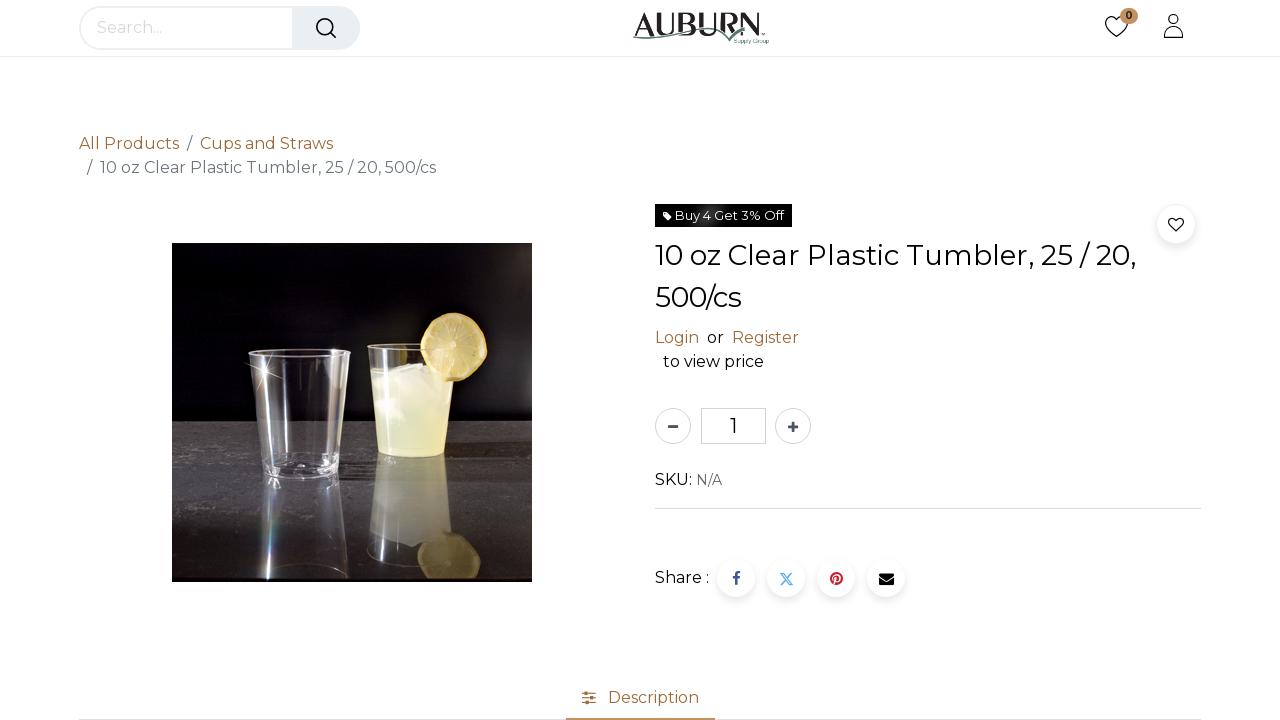

--- FILE ---
content_type: text/html; charset=utf-8
request_url: https://www.auburnsupplygroup.com/shop/002045-03-10-oz-clear-plastic-tumbler-25-20-500-cs-809
body_size: 12582
content:

  
  <!DOCTYPE html>
        
        
        
<html lang="en-US" data-website-id="1" data-main-object="product.template(809,)" data-add2cart-redirect="1">
    <head>
        <meta charset="utf-8"/>
        <meta http-equiv="X-UA-Compatible" content="IE=edge,chrome=1"/>
        <meta name="viewport" content="width=device-width, initial-scale=1"/>
        <meta name="generator" content="Odoo"/>
            
        <meta property="og:type" content="website"/>
        <meta property="og:title" content="10 oz Clear Plastic Tumbler, 25 / 20, 500/cs"/>
        <meta property="og:site_name" content="Auburn Supply Group"/>
        <meta property="og:url" content="https://www.auburnsupplygroup.com/shop/002045-03-10-oz-clear-plastic-tumbler-25-20-500-cs-809"/>
        <meta property="og:image" content="https://www.auburnsupplygroup.com/web/image/product.template/809/image_1024?unique=31eda29"/>
        <meta property="og:description"/>
            
        <meta name="twitter:card" content="summary_large_image"/>
        <meta name="twitter:title" content="10 oz Clear Plastic Tumbler, 25 / 20, 500/cs"/>
        <meta name="twitter:image" content="https://www.auburnsupplygroup.com/web/image/product.template/809/image_1024?unique=31eda29"/>
        <meta name="twitter:description"/>
        
        <link rel="canonical" href="https://www.auburnsupplygroup.com/shop/002045-03-10-oz-clear-plastic-tumbler-25-20-500-cs-809"/>
        
        <link rel="preconnect" href="https://fonts.gstatic.com/" crossorigin=""/>
        <title>10 oz Clear Plastic Tumbler, 25 / 20, 500/cs | Auburn Supply Group</title>
        <link type="image/x-icon" rel="shortcut icon" href="/web/image/website/1/favicon?unique=49e1be4"/>
        <link rel="preload" href="/web/static/src/libs/fontawesome/fonts/fontawesome-webfont.woff2?v=4.7.0" as="font" crossorigin=""/>
        <link type="text/css" rel="stylesheet" href="/web/assets/50904-0114819/1/web.assets_frontend.min.css" data-asset-bundle="web.assets_frontend" data-asset-version="0114819"/>
        <script id="web.layout.odooscript" type="text/javascript">
            var odoo = {
                csrf_token: "70cf8ee7eedf843d9d9efdf61727286ee16a23cbo1800525397",
                debug: "",
            };
        </script>
        <script type="text/javascript">
            odoo.__session_info__ = {"is_admin": false, "is_system": false, "is_website_user": true, "user_id": false, "is_frontend": true, "profile_session": null, "profile_collectors": null, "profile_params": null, "show_effect": true, "bundle_params": {"lang": "en_US", "website_id": 1}, "translationURL": "/website/translations", "cache_hashes": {"translations": "51612045be07af9ed303893d2fecb078817ff867"}, "geoip_country_code": "US", "geoip_phone_code": 1, "lang_url_code": "en"};
            if (!/(^|;\s)tz=/.test(document.cookie)) {
                const userTZ = Intl.DateTimeFormat().resolvedOptions().timeZone;
                document.cookie = `tz=${userTZ}; path=/`;
            }
        </script>
        <script defer="defer" type="text/javascript" src="/web/assets/47872-055a672/1/web.assets_frontend_minimal.min.js" data-asset-bundle="web.assets_frontend_minimal" data-asset-version="055a672"></script>
        <script defer="defer" type="text/javascript" data-src="/web/assets/50905-38fdd0a/1/web.assets_frontend_lazy.min.js" data-asset-bundle="web.assets_frontend_lazy" data-asset-version="38fdd0a"></script>
        
        
    </head>
    <body>
        <div id="wrapwrap" class="   ">
            
        <div class="modal fade" id="quick_view_model" tabindex="-1">
            <div class="modal-dialog modal-lg modal-dialog-centered">
                <div class="modal-content quick_view_modal">
                    <button type="button" class="quick_close" data-dismiss="modal" aria-label="Close" tabindex="-1">
                    </button>
                    <div class="modal-body"></div>
                </div>
            </div>
        </div>
            <div class="modal fade" id="quick_view_model_popup" tabindex="-1">
                <div class="modal-dialog modal-lg modal-dialog-centered">
                    <div class="modal-content quick_view_modal">
                        <button type="button" class="quick_close" data-dismiss="modal" aria-label="Close" tabindex="-1">
                        </button>
                        <div class="modal-body">
                        </div>
                    </div>
                </div>
            </div>
            <span id="minicart_span" class="d-none">My Cart</span>
                <header id="top" data-anchor="true" data-name="Header" class="  o_header_standard o_hoverable_dropdown">
                    
        <div class="offcanvas offcanvas-end" tabindex="-1" id="offcanvasRight" aria-labelledby="offcanvasRightLabel">
            <div class="offcanvas-header">
                <a role="menuitem" class=" te_user_name">
                    <span class="fa fa-user-o">
                        <span class="te_user_drop_item_message">Hello</span>
                    </span>
                    <span class="te_user_drop_item">Public user</span>
                </a>
                <button type="button" class="btn-close text-reset" data-bs-dismiss="offcanvas" aria-label="Close"></button>
            </div>
            <div class="offcanvas-body">
                <div class="scrollbar">
                    <a href="/shop/cart" role="menuitem" class="list-group-item">
                        <span class="fa fa-shopping-basket me-2"></span>
                        <span class="te_user_drop_item">My cart
                        </span>
                        <span class="my_cart_quantity" data-order-id="">0</span>
                    </a>
                    <a href="/shop/wishlist" role="menuitem" class="list-group-item o_wsale_my_wish">
                        <span class="fa fa-heart-o me-2"></span>
                        <span class="te_user_drop_item">My Wishlist
                        </span>
                        <span class="my_wish_quantity o_animate_blink">0</span>
                    </a>
                    <a href="/my/home" role="menuitem" class="list-group-item">
                        <span class="fa fa-user-o me-2"></span>
                        <span class="te_user_drop_item">My Account
                        </span>
                    </a>
                    <a href="/my/orders" role="menuitem" class="list-group-item">
                        <span class="fa fa-pie-chart me-2"></span>
                        <span class="te_user_drop_item">My orders
                        </span>
                    </a>
                    <a href="/my/account" role="menuitem" class="list-group-item">
                        <span class="fa fa-pencil-square-o me-2"></span>
                        <span class="te_user_drop_item">Edit Profile
                        </span>
                    </a>
                    <a href="/my/security" role="menuitem" class="list-group-item">
                        <span class="fa fa-shield me-2"></span>
                        <span class="te_user_drop_item">Change Password
                        </span>
                    </a>
                </div>
                <div>
                    <a id="o_logout" class="list-group-item" role="menuitem" href="/web/session/logout?redirect=/">
                        <span class="fa fa-sign-out me-2"></span>
                        <span class="te_user_drop_item">Logout</span>
                    </a>
                </div>
            </div>
        </div>
            <nav data-name="Navbar" class="navbar navbar-expand-lg navbar-light o_colored_level o_cc header_style_2">
                <div class="container justify-content-md-between header_middle">
                    <div class="col-md-3 te_header_style_right">
                        <div class="te_header_search">
                            <div class="te_search_popover" tabindex="-1">
    <form method="get" class="o_searchbar_form o_wait_lazy_js s_searchbar_input " action="/shop" data-snippet="s_searchbar_input">
            <div role="search" class="input-group ">
        <input type="search" name="search" class="search-query form-control oe_search_box None" placeholder="Search..." value="" data-search-type="products_only" data-limit="5" data-display-image="true" data-display-description="false" data-display-extra-link="true" data-display-detail="false" data-order-by="name asc"/>
            <div class="te_header_search_close te_srch_close_ept" style="z-index: 100; display: none;">
                <a href="#">
                    <span class="search_btn_close_ept"></span>
                </a>
            </div>
        <button type="submit" aria-label="Search" title="Search" class="btn oe_search_button btn-primary">
            <i class="oi oi-search"></i>
        </button>
    </div>

            <input name="order" type="hidden" class="o_search_order_by" value="name asc"/>
            
        
        </form>
                            </div>
                        </div>
                    </div>
                    <div class="middle_first">
                        <button type="button" class="navbar-toggler ept_mobi_toggler header_sidebar collapsed ml-3 shadow-none">
                            <span class="navbar-toggler-icon">
                                <div class="inner_bar"></div>
                            </span>
                        </button>
    <a href="/" class="navbar-brand logo ">
            
            <span role="img" aria-label="Logo of Auburn Supply Group" title="Auburn Supply Group"><img src="/web/image/website/1/logo/Auburn%20Supply%20Group?unique=49e1be4" class="img img-fluid" width="95" height="40" alt="Auburn Supply Group" loading="lazy"/></span>
        </a>
    
                    </div>
                    <div class="te_header_right_icon">
                        <div class="te_header_search">
                            <div class="te_srch_icon_header">
                                <a href="#" class="">
                                    <i class="fa fa-search te_srch_icon"></i>
                                    <i class="fa fa-times te_srch_close"></i>
                                </a>
                            </div>
                        </div>
        
        
        

        
        
            <li class="o_wsale_my_wish  nav-item te_wish_icon_head">
                <a href="/shop/wishlist" class="nav-link">
                    <i class="fa fa-1x fa-heart"></i>
                    <sup class="my_wish_quantity o_animate_blink badge text-bg-primary">0</sup>
                </a>
            </li>
        
        
        <div class="te_header_account">
        <div class="px-2 te_signin">
                <a href="/web/login" class=" btn-link">
                    <span class="te_user_account_icon "></span>
                </a>
        </div>
        </div>
                    </div>
                </div>
                <div class="container-fluid header_bottom">
                    <div class="container justify-content-start justify-content-lg-between">
                        <div id="top_menu_collapse" class="collapse navbar-collapse">
                            <div class="close_top_menu">x</div>
    <ul id="top_menu" role="menu" class="nav navbar-nav o_menu_loading mx-auto">
        
                                
    <li role="presentation" class="nav-item">
        <a role="menuitem" href="/about-us" class="nav-link ">
            <span class="">About Us</span>
        </a>
    </li>
    <li class="nav-item dropdown  " id="7">
        <a data-bs-toggle="dropdown" href="#" class="nav-link dropdown-toggle ">
				<span class="">Sugarcane Bags</span>
			</a>
		
            
		<ul class="dropdown-menu" role="menu">
    <li role="presentation" class="">
        <a role="menuitem" href="/bags-fl" class="dropdown-item ">
            <span class="">About</span>
        </a>
    </li>
    <li role="presentation" class="">
        <a role="menuitem" href="/custom" class="dropdown-item ">
            <span class="">Custom Printing Bags</span>
        </a>
    </li>
    <li role="presentation" class="">
        <a role="menuitem" href="https://www.auburnsupplygroup.com/shop?search=EAT+DRINK+CLEAN+ECO+Sugarcane+Paper+Bag&amp;order=name+asc" class="dropdown-item ">
            <span class="">Shop Now</span>
        </a>
    </li>
			</ul>
		</li>
    <li class="nav-item dropdown  " id="6">
        <a data-bs-toggle="dropdown" href="#" class="nav-link dropdown-toggle ">
				<span class="">Drink ECO Cups</span>
			</a>
		
            
		<ul class="dropdown-menu" role="menu">
    <li role="presentation" class="">
        <a role="menuitem" href="/drink-eco-cups" class="dropdown-item ">
            <span class="">About</span>
        </a>
    </li>
    <li role="presentation" class="">
        <a role="menuitem" href="/custom-printing-cups" class="dropdown-item ">
            <span class="">Custom Printing Cups</span>
        </a>
    </li>
    <li role="presentation" class="">
        <a role="menuitem" href="/shop/category/eat-drink-clean-eco-drink-eco-cold-cups-41" class="dropdown-item ">
            <span class="">Shop Now</span>
        </a>
    </li>
			</ul>
		</li>
    <li class="nav-item dropdown  " id="9">
        <a data-bs-toggle="dropdown" href="#" class="nav-link dropdown-toggle ">
				<span class="">Contact</span>
			</a>
		
            
		<ul class="dropdown-menu" role="menu">
    <li role="presentation" class="">
        <a role="menuitem" href="/contactus/" class="dropdown-item ">
            <span class="">Contact Us</span>
        </a>
    </li>
    <li role="presentation" class="">
        <a role="menuitem" href="/wholesale-eco-friendly-business-supplies" class="dropdown-item ">
            <span class="">Become a Customer</span>
        </a>
    </li>
    <li role="presentation" class="">
        <a role="menuitem" href="/delivery-guidelines" class="dropdown-item ">
            <span class="">Delivery Guidelines</span>
        </a>
    </li>
    <li role="presentation" class="">
        <a role="menuitem" href="/return-policy" class="dropdown-item ">
            <span class="">Return Policy</span>
        </a>
    </li>
			</ul>
		</li>
    <li class="nav-item dropdown  " id="10">
        <a data-bs-toggle="dropdown" href="#" class="nav-link dropdown-toggle ">
				<span class="">Shop</span>
			</a>
		
            
		<ul class="dropdown-menu" role="menu">
    <li role="presentation" class="">
        <a role="menuitem" href="/shop/" class="dropdown-item ">
            <span class="">All Products</span>
        </a>
    </li>
    <li role="presentation" class="">
        <a role="menuitem" href="/shop/category/eat-drink-clean-eco-drink-eco-cold-cups-41" class="dropdown-item ">
            <span class="">Drink ECO Cold Cups</span>
        </a>
    </li>
    <li role="presentation" class="">
        <a role="menuitem" href="/shop/category/eat-drink-clean-eco-drink-eco-hot-cups-40" class="dropdown-item ">
            <span class="">Drink ECO Hot Cups </span>
        </a>
    </li>
    <li role="presentation" class="">
        <a role="menuitem" href="/shop/category/eat-drink-clean-eco-eat-drink-clean-eco-bags-42" class="dropdown-item ">
            <span class="">EAT DRINK CLEAN ECO Bags</span>
        </a>
    </li>
			</ul>
		</li>
                                <ul class="px-0 list-unstyled">
                                    <li class="o_wsale_my_wish o_wsale_my_wish_hide_empty te_wish_icon_head"></li>
                                </ul>
                            
            <span id="hide_wishlist">
            
        
            <li class="o_wsale_my_wish  nav-item te_wish_icon_head">
                <a href="/shop/wishlist" class="nav-link">
                    <i class="fa fa-1x fa-heart"></i>
                    <sup class="my_wish_quantity o_animate_blink badge text-bg-primary">0</sup>
                </a>
            </li>
        </span>
    </ul>
                        </div>
                    </div>
                </div>
            </nav>
        
        </header>
                <main>
                    
      <div itemscope="itemscope" itemtype="http://schema.org/Product" id="wrap" class="js_sale o_wsale_product_page ecom-zoomable zoomodoo-next" data-ecom-zoom-auto="1">
        <div class="oe_structure oe_empty oe_structure_not_nearest" id="oe_structure_website_sale_product_1" data-editor-message="DROP BUILDING BLOCKS HERE TO MAKE THEM AVAILABLE ACROSS ALL PRODUCTS"></div>
  <section id="product_detail" class="container py-4 oe_website_sale " data-view-track="1" data-product-tracking-info="{&#34;item_id&#34;: 815, &#34;item_name&#34;: &#34;[002045-03] 10 oz Clear Plastic Tumbler, 25\u00a0/ 20, 500/cs&#34;, &#34;item_category&#34;: &#34;Plastic&#34;, &#34;currency&#34;: &#34;USD&#34;, &#34;price&#34;: 62.85}">
          <div class="row align-items-center">
            <div class="col-lg-6 d-flex align-items-center">
              <ol class="breadcrumb p-0 mb-2 m-lg-0">
                <li class="breadcrumb-item o_not_editable">
                  <a style="" class="" href="/shop">All Products</a>
                </li>
                <li class="breadcrumb-item">
                  <a href="/shop/category/cups-and-straws-5">Cups and Straws</a>
                </li>
                <li class="breadcrumb-item active">
                  <span>10 oz Clear Plastic Tumbler, 25 / 20, 500/cs</span>
                </li>
              </ol>
            </div>
          </div>
          <div class="row" id="product_detail_main" data-name="Product Page" data-image_width="50_pc" data-image_layout="carousel">
            <div class="col-lg-6 mt-lg-4 o_wsale_product_images position-relative">
        <div id="o-carousel-product" class="carousel slide position-sticky mb-3 overflow-hidden" data-bs-ride="carousel" data-bs-interval="0" data-name="Product Carousel">
            <div class="o_carousel_product_outer carousel-outer position-relative flex-grow-1">
                <div class="carousel-inner h-100">
                        <div class="carousel-item h-100 active"><div class="d-flex align-items-start justify-content-center h-100 oe_unmovable mt-2">
                    <div class="d-flex align-items-center justify-content-center h-100 oe_unmovable"><img src="/web/image/product.product/815/image_1024/%5B002045-03%5D%2010%20oz%20Clear%20Plastic%20Tumbler%2C%2025%C2%A0-%2020%2C%20500-cs?unique=fffbdd1" class="img img-fluid oe_unmovable product_detail_img mh-100" alt="10 oz Clear Plastic Tumbler, 25 / 20, 500/cs" loading="lazy"/></div>
            </div>
                        </div>
                </div>
            </div>
        <div class="o_carousel_product_indicators pt-2 overflow-hidden">
        </div>
        </div>
            </div>
            <div id="product_details" class="col-lg-6 mt-md-4">
                    <span class="te_prod_label d-inline-block overflow-hidden position-relative  " style="background-color: rgb(0, 0, 0); color: rgb(255, 255, 255)">
                        Buy 4 Get 3% Off
                    </span>
              <h1 itemprop="name">10 oz Clear Plastic Tumbler, 25 / 20, 500/cs</h1>
              <span itemprop="url" style="display:none;">https://www.auburnsupplygroup.com/shop/002045-03-10-oz-clear-plastic-tumbler-25-20-500-cs-809</span>
              <span itemprop="image" style="display:none;">https://www.auburnsupplygroup.com/web/image/product.template/809/image_1920?unique=31eda29</span>
                
        <form action="/shop/cart/update" method="POST">
                <input type="hidden" name="csrf_token" value="3013a3e4f2d7f648b271f876ca8b876d10a8ba16o1800522872"/>
                <div class="js_product js_main_product mb-3">
                  <div>
        <div class="te_hide_add_cart_msg">
                <div title="to view price">
                    <a class="te_b2b_text" href="/web/login">Login</a>
                    &nbsp;or&nbsp;
                        <a class="te_b2b_text" href="/web/signup">Register</a>
                </div>
            &nbsp;
            <span>to view price</span>
        </div>
                  </div>
            <div class="te_time_main_div">
                <div class="te_time_main_div">
                    <div class="timer_data">
                        <div class="timer_input">

                        </div>
                    </div>
                    <div id="timer_portion_content_ept" class="te_display_end_date te_prod_bottom_margin d-none">
                        <div class="product_offer_timer">
                            <span class="text-center d-inline-block">
                                <div class="rounded_digit_product">
                                    <span id="days" class="d-block  te_days_hr_min_sec"></span>
                                    <div id="time_lbl" class="d-block">Days</div>
                                </div>
                                <div class="digit_separator">:</div>
                            </span>
                            <span class="text-center d-inline-block">
                                <div class="rounded_digit_product">
                                    <span id="hours" class="d-block  te_days_hr_min_sec"></span>
                                    <div id="time_lbl" class="d-block">Hours</div>
                                </div>
                                <div class="digit_separator">:</div>
                            </span>
                            <span class="text-center d-inline-block">
                                <div class="rounded_digit_product">
                                    <span id="minutes" class="d-block te_days_hr_min_sec"></span>
                                    <div id="time_lbl" class=" d-block">Mins</div>
                                </div>
                                <div class="digit_separator">:</div>
                            </span>
                            <span class="text-center d-inline-block">
                                <div class="rounded_digit_product">
                                    <span id="seconds" class="d-block te_days_hr_min_sec"></span>
                                    <div id="time_lbl" class="d-block">Secs</div>
                                </div>
                            </span>
                        </div>
                    </div>
                </div>
            </div>
            <div class="te_price_table d-none"></div>
                  
                    <input type="hidden" class="product_id" name="product_id" value="815"/>
                    <input type="hidden" class="product_template_id" name="product_template_id" value="809"/>
                    <input type="hidden" class="product_category_id" name="product_category_id" value="13"/>
                      <ul class="d-none js_add_cart_variants mb-0" data-attribute_exclusions="{&#39;exclusions: []&#39;}"></ul>
                  
                  <p class="css_not_available_msg alert alert-warning">This combination does not exist.</p>
                  <div id="o_wsale_cta_wrapper" class="d-flex flex-wrap align-items-center">
        <div contenteditable="false" class="css_quantity input-group d-inline-flex me-2 mb-2 align-middle input-group-lg">
            <a class="btn btn-link js_add_cart_json" aria-label="Remove one" title="Remove one" href="#">
                <i class="fa fa-minus"></i>
            </a>
            <input type="text" class="form-control quantity text-center" data-min="1" name="add_qty" value="1"/>
            <a class="btn btn-link float_left js_add_cart_json" aria-label="Add one" title="Add one" href="#">
                <i class="fa fa-plus"></i>
            </a>
        </div>
                    <div id="product_option_block" class="d-flex flex-wrap w-100">
            
                </div>
    <div class="product_details_sticky">
      <div class="prod_details_sticky_div">
        <div class="prod_details_sticky_left">
          <div class="prod_img">
            <img class="img img-fluid rounded" alt="Product Image" style="" src="/web/image/product.template/809/image_256" loading="lazy"/>
          </div>
          <div class="sticky_info">
            <div class="cat_name">
                  <li class="te_p_categ_item d-inline-flex">
                    <a class="text-muted" href="/shop/category/cups-and-straws-cold-cups-and-lids-13">
                      <span>Cold Cups and Lids</span>
                    </a>
                  </li>
            </div>
            <div class="prod_name">
              <h1 class="te_product_name">10 oz Clear Plastic Tumbler, 25 / 20, 500/cs</h1>
            </div>
            <div class="prod_price">
              <del style="white-space: nowrap;" class="te_shop_del mr-2 d-none" data-oe-type="monetary" data-oe-expression="combination_info[&#39;list_price&#39;]">$ <span class="oe_currency_value">62.85</span></del>
              <span data-oe-type="monetary" data-oe-expression="combination_info[&#39;price&#39;]">$ <span class="oe_currency_value">62.85</span></span>
        <div class="te_discount d-none">
            <div class="te_percentage">
                <span class="percent_val">0</span>%
                Off
            </div>
        </div>
              
            </div>
          </div>
        </div>
      </div>
    </div>
                  </div>
            <div class="availability_messages o_not_editable"></div>
                  <div id="contact_us_wrapper" class="d-none oe_structure oe_structure_solo ">
                    <section class="s_text_block" data-snippet="s_text_block" data-name="Text">
                      <div class="container">
                        <a class="btn btn-primary btn_cta" href="/contactus">Contact Us
                                                </a>
                      </div>
                    </section>
                  </div>
            <div class="d-flex mb-4 product_btns_right_block">
                    
                        <button type="button" role="button" class="d-md-inline-block btn o_add_wishlist_dyn" data-action="o_wishlist" title="Add to wishlist" data-product-template-id="809" data-product-product-id="815">
                            <i class="fa fa-heart-o me-2" role="img" aria-label="Add to wishlist"></i>
                        </button>
                    
            </div>
                </div>
              </form>
            <div class="te_p_sku">
                <div class="te_sku">SKU:</div>
                <div class="js_sku_div" itemprop="sku">N/A</div>
            </div>
              <div id="o_product_terms_and_share" class="justify-content-between mb-3">
            <hr/>
    <div class="te_s_shipping_info">
      <p>
        <br/>
      </p>
    </div>
            <div class="d-inline-block align-middle">Share :</div>
            <div class="d-inline-block" contenteditable="false">
    <div data-snippet="s_share" class="s_share text-start text-lg-end">
        <a href="https://www.facebook.com/sharer/sharer.php?u={url}" target="_blank" class="s_share_facebook mx-1 my-0">
            <i class="fa fa-facebook "></i>
        </a>
        <a href="https://twitter.com/intent/tweet?text={title}&amp;url={url}" target="_blank" class="s_share_twitter mx-1 my-0">
            <i class="fa fa-twitter "></i>
        </a>
        <a href="https://pinterest.com/pin/create/button/?url={url}&amp;media={media}&amp;description={title}" target="_blank" class="s_share_pinterest mx-1 my-0">
            <i class="fa fa-pinterest "></i>
        </a>
        <a href="mailto:?body={url}&amp;subject={title}" class="s_share_email mx-1 my-0">
            <i class="fa fa-envelope "></i>
        </a>
    </div>
            </div>
        </div>
          <input id="wsale_user_email" type="hidden" value=""/>
            </div>
          </div>
        </section>
  <section class="product_tabs_ept s_tabs">
    <div class="container tabs_container_main">
      <div class="row s_col_no_bgcolor">
        <div class="col-lg-12">
          <div class="bg-white">
            <nav class="product-header">
              <div class="nav nav-tabs" id="nav-tab" role="tablist">
                <button class="nav-link active" id="nav-home-tab" data-bs-toggle="tab" data-bs-target="#nav-home" type="button" role="tab" aria-controls="nav-home" aria-selected="true">
                  <li>
                    <a class="te_tab_mb_nav_link">
                      <span class="fa fa-sliders me-2"></span>
                      <span class="nav_tab_title" data-bs-original-title="" title="" aria-describedby="tooltip701697">Description</span>
                    </a>
                  </li>
                </button>
              </div>
            </nav>
            <div class="tab-content accordion" id="prd-tab-content">
              <div class="tab-pane fade show active py-3" aria-labelledby="nav-home-tab" id="nav-home">
                <div class="card-header" role="tab" id="prd-tab-content_description">
                  <h5 class="mb-0">
                    <a class="te-tab-a collapsed" data-bs-toggle="collapse" data-bs-target="#collapse_description" aria-expanded="false" aria-controls="collapse_description">
                      <span class="fa fa-sliders me-2"></span>
                      <span class="nav_tab_title">Description</span>
                    </a>
                  </h5>
                </div>
                <div id="collapse_description" class="collapse accordion-collapse" data-parent="#prd-tab-content" aria-labelledby="prd-tab-content_description">
                  <div class="accordion-body">
                    <div itemprop="description" class="oe_structure"><p><b>Item Id: </b>EMI-CWT10</p><ul class="descriptionlist"><li>10 oz Clear Plastic Tumbler</li></ul></div>
                  </div>
                </div>
              </div>
            </div>
          </div>
        </div>
      </div>
    </div>
  </section>
            <div class="relative_position_cart"></div>
        <div itemprop="description" class="d-none" id="product_full_description"><p><b>Item Id: </b>EMI-CWT10</p><ul class="descriptionlist"><li>10 oz Clear Plastic Tumbler</li></ul></div>
    <div class="oe_structure oe_structure_solo oe_unremovable oe_unmovable" id="oe_structure_website_sale_recommended_products">
      <section data-snippet="s_dynamic_snippet_products" class="oe_unmovable oe_unremovable s_dynamic_snippet_products o_wsale_alternative_products s_dynamic pt32 pb32 o_colored_level s_product_product_borderless_1 o_dynamic_empty" data-name="Alternative Products" style="background-image: none;" data-template-key="website_sale.dynamic_filter_template_product_product_borderless_1" data-product-category-id="all" data-number-of-records="16" data-carousel-interval="5000" data-bs-original-title="" title="" data-filter-id="6">
        <div class="o_not_editable container">
          <div class="css_non_editable_mode_hidden">
            <div class="missing_option_warning alert alert-info rounded-0 fade show d-none d-print-none o_default_snippet_text">
                                Your Dynamic Snippet will be displayed here...
                                This message is displayed because youy did not provide both a filter and a template to use.
                            </div>
          </div>
          <div class="dynamic_snippet_template"></div>
        </div>
      </section>
    </div>
  <div class="oe_structure oe_empty oe_structure_not_nearest mt16" id="oe_structure_website_sale_product_2" data-editor-message="DROP BUILDING BLOCKS HERE TO MAKE THEM AVAILABLE ACROSS ALL PRODUCTS">
      <section class="s_text_block pt40 pb40 o_colored_level" data-snippet="s_text_block" data-name="Text" style="background-image: none;">
        <div class="container s_allow_columns">
          <p>
            <span style="font-size: 24px;">Related products:</span>
            <br/>
          </p>
        </div>
      </section>
      <section data-snippet="s_dynamic_snippet_products" class="s_dynamic_snippet_products s_dynamic pt32 pb32 o_colored_level s_product_product_slider_style3 o_dynamic_empty" data-name="Products" style="background-image: none;" data-product-brand-id="all" data-product-category-id="5" data-number-of-records="16" data-filter-id="4" data-template-key="theme_clarico_vega.dynamic_filter_template_product_product_slider_style3" data-carousel-interval="5000">
        <div class="o_not_editable o_container_small">
          <div class="css_non_editable_mode_hidden">
            <div class="missing_option_warning alert alert-info rounded-0 fade show d-none d-print-none o_default_snippet_text">
                        Your Dynamic Snippet will be displayed here... This message is displayed because you did not provided both a filter and a template to use.<br/>
                    </div>
          </div>
          <div class="dynamic_snippet_template"></div>
        </div>
      </section>
      <section class="s_three_columns o_colored_level o_cc o_cc2 pb0 pt0" data-vcss="001" data-snippet="s_three_columns" data-name="Columns" style="background-color: rgba(242, 242, 242, 0) !important; background-image: none;">
        <div class="container">
          <div class="row d-flex o_grid_mode" data-row-count="9" data-bs-original-title="" title="" aria-describedby="tooltip852727">
            <div class="s_col_no_bgcolor o_grid_item g-col-lg-6 g-height-9 col-lg-6" style="grid-area: 1 / 1 / 10 / 7; z-index: 1;">
              <div class="card text-bg-white h-100 border" style="border-width: 0px !important;">
                <img src="https://krisauburnsupplygroupcom-sh16.odoo.com/web/image/10589-cd3f66d0/11672.jpg" alt="" class="card-img-top img img-fluid o_we_custom_image" data-original-id="10588" data-original-src="/web/image/10588-008aa246/11672.jpg" data-mimetype="image/jpeg" data-resize-width="690" data-bs-original-title="" title="" aria-describedby="tooltip362423" loading="lazy"/>
                <div class="card-body">
                  <h3 class="card-title">
                    <br/>
                  </h3>
                </div>
              </div>
            </div>
            <div class="s_col_no_bgcolor o_grid_item g-col-lg-6 g-height-4 col-lg-6" style="z-index: 2; grid-area: 4 / 7 / 8 / 13;" data-bs-original-title="" title="" aria-describedby="tooltip692812">
              <div class="card text-bg-white h-100 border" style="border-width: 0px !important;" data-bs-original-title="" title="" aria-describedby="tooltip958747">
                <div class="card-body">
                  <h4 data-bs-original-title="" title="" aria-describedby="tooltip330070">
                    <a href="https://www.auburnsupplygroup.com/page/food-service-products-1" data-bs-original-title="" title="">
                      <font style="color: rgb(196, 144, 94)" data-bs-original-title="" title="" aria-describedby="tooltip442069">
                        <strong>SERVICE INDUSTRY</strong>
                      </font>
                    </a></h4>
                  <p class="card-text">From the behind the scenes disposables like take-out containers, kitchen
 supplies and dish washing products, to the beautiful aesthetics of your
 front dining room, we’ve got you covered.<br/></p>
                </div>
              </div>
            </div>
          </div>
        </div>
      </section>
      <section class="s_three_columns pt32 pb32 o_colored_level" data-vcss="001" data-snippet="s_three_columns" data-name="Columns" style="background-image: none;">
        <div class="container">
          <div class="row d-flex o_grid_mode" data-row-count="9" data-bs-original-title="" title="" aria-describedby="tooltip218455">
            <div class="s_col_no_bgcolor o_grid_item g-height-9 g-col-lg-6 col-lg-6" style="grid-area: 1 / 7 / 10 / 13; z-index: 2;">
              <div class="card text-bg-white h-100 border" style="border-width: 0px !important;">
                <img src="https://krisauburnsupplygroupcom-sh16.odoo.com/web/image/10593-bcfa1a52/11618.jpg" alt="" class="card-img-top img img-fluid o_we_custom_image" data-original-id="10590" data-original-src="/web/image/10590-43abda23/11618.jpg" data-mimetype="image/jpeg" data-resize-width="690" data-bs-original-title="" title="" aria-describedby="tooltip800011" loading="lazy"/>
                <div class="card-body">
                  <h3 class="card-title">
                    <br/>
                  </h3>
                </div>
              </div>
            </div>
            <div class="s_col_no_bgcolor o_grid_item g-col-lg-6 g-height-4 col-lg-6" style="z-index: 1; grid-area: 4 / 1 / 8 / 7;" data-bs-original-title="" title="" aria-describedby="tooltip905924">
              <div class="card text-bg-white h-100 border" style="border-width: 0px !important;">
                <div class="card-body">
                  <h4 data-bs-original-title="" title="" aria-describedby="tooltip809966">
                    <a href="https://www.auburnsupplygroup.com/page/eco-friendly">
                      <font style="color: rgb(196, 144, 94)" data-bs-original-title="" title="" aria-describedby="tooltip537618">
                        <strong>ECO-FRIENDLY PRODUCTS</strong>
                      </font>
                    </a></h4>
                  <p class="card-text">
Our future depends on the health of our communities. To do our part, we 
provide environmentally responsible facility supplies specializing in 
recyclable and compostable earth-friendly products.

<br/></p>
                </div>
              </div>
            </div>
          </div>
        </div>
      </section>
      <section class="s_three_columns pb32 o_colored_level pt0" data-vcss="001" data-snippet="s_three_columns" data-name="Columns" style="background-image: none;">
        <div class="container">
          <div class="row d-flex o_grid_mode" data-row-count="9" data-bs-original-title="" title="" aria-describedby="tooltip626719">
            <div class="s_col_no_bgcolor o_grid_item g-col-lg-6 g-height-9 col-lg-6" style="z-index: 2; grid-area: 1 / 1 / 10 / 7;">
              <div class="card text-bg-white h-100 border" style="border-width: 0px !important;">
                <img src="https://krisauburnsupplygroupcom-sh16.odoo.com/web/image/10592-3f6cd09b/10954.jpg" alt="" class="card-img-top img img-fluid o_we_custom_image" data-original-id="10591" data-original-src="/web/image/10591-d61e9e5e/10954.jpg" data-mimetype="image/jpeg" data-resize-width="640" loading="lazy" data-bs-original-title="" title="" aria-describedby="tooltip72473"/>
                <div class="card-body">
                  <h3 class="card-title">
                    <br/>
                  </h3>
                </div>
              </div>
            </div>
            <div class="s_col_no_bgcolor o_grid_item g-height-4 g-col-lg-6 col-lg-6" style="z-index: 1; grid-area: 4 / 7 / 8 / 13;">
              <div class="card text-bg-white h-100 border" style="border-width: 0px !important;">
                <div class="card-body">
                  <h4>
                    <a href="https://www.auburnsupplygroup.com/page/facility-supplies">
                      <font style="color: rgb(196, 144, 94)" data-bs-original-title="" title="" aria-describedby="tooltip356156">
                        <strong>FACILITY SUPPLIES</strong>
                      </font>
                    </a></h4>
                  <p class="card-text">
Whether you're keeping a clean work floor or providing personal 
protection gear for your employees, our industrial cleaning supplies 
including heavy duty hand soaps, degreasers, lubricants, safety gloves 
and face masks will get the job done.

<br/></p>
                </div>
              </div>
            </div>
          </div>
        </div>
      </section>
    </div>
  </div>
    
    <div class="ios-prompt">
      <input type="hidden" class="is_pwa" name="is_pwa"/>
      <span style="color: rgb(187, 187, 187); float: right;"></span>
      <img style="float: left; height: 50px; width: auto; margin-right: 1rem;" class="" src="/web/image/website/1/app_image_512/50x50" loading="lazy"/>
      <p class="">To install this Web App in your iPhone/iPad press
                    <img src="/emipro_theme_base/static/src/img/icon.png" style="display: inline-block; height: 20px;" loading="lazy"/>
                    and then Add to Home Screen.
                </p>
    </div>
    <div class="ept_is_offline" style="display:none;">
      <img src="/emipro_theme_base/static/src/img/offline_app.png" alt="App offline" loading="lazy"/>
    </div>
    <style>
                .ios-prompt {
                background-color: #fff;
                border: 1px solid #eee;
                box-shadow: 0 1px 10px #ccc;
                display: none;
                padding: 0.8rem 1rem 0 0.5rem;
                text-decoration: none;
                font-size: 14px;
                color: #555;
                position: fixed;
                bottom: 0;
                margin: 0 auto 1rem;
                z-index: 999;
                }
                .ept_is_offline {
                position: fixed;
                bottom: 1rem;
                left: 1rem;
                height: 65px;
                width: 65px;
                z-index: 9999;
                }
                .ept_is_offline img {
                width: 100%;
                }
            </style>
                </main>
                <footer id="bottom" data-anchor="true" data-name="Footer" class="o_footer o_colored_level o_cc ">
                    <div id="footer" class="oe_structure oe_structure_solo" style="">
      <section class="s_text_block pt40 pb16" data-snippet="s_text_block" data-name="Text" style="background-image: none;">
        <div class="container">
          <div class="row">
            <div class="col-lg-2 pt24 pb24 o_colored_level">
              <h5 class="mb-3">Useful Links</h5>
              <ul class="list-unstyled">
                <li>
                  <a href="/">Home</a>
                </li>
                <li>
                  <a href="/about-us" data-bs-original-title="" title="">About us</a>
                </li>
                <li>
                  <a href="/shop" data-bs-original-title="" title="">Products</a>
                </li>
                <li>
                  <a href="#">Services</a>
                </li>
                <li>
                  <a href="/contactus">Contact us</a>
                </li>
              </ul>
            </div>
            <div class="col-lg-5 pt24 pb24 o_colored_level">
              <h5 class="mb-3">About us</h5>
              <p>We are a team of passionate people whose goal is to help improve the state of our environment by offering innovative, non-toxic product alternatives.&nbsp;&nbsp;<br/><br/>Our products are designed&nbsp;to optimize the performance of your business and contribute to the health and well being of your community and the planet.</p>
            </div>
            <div id="connect" class="col-lg-4 offset-lg-1 pt24 pb24 o_colored_level">
              <h5 class="mb-3">Connect with us</h5>
              <ul class="list-unstyled">
                <li data-bs-original-title="" title="" aria-describedby="tooltip79172">
                  <i class="fa fa-comment fa-fw me-2"></i>
                  
                    <a href="/contactus">Contact us</a>
                  
                </li>
                <li data-bs-original-title="" title="" aria-describedby="tooltip595272">
                  <i class="fa fa-envelope fa-fw me-2"></i>
                  
                    <a href="https://info@yourcompany.example.com" data-bs-original-title="" title="" aria-describedby="tooltip556497">
</a>
                    <a href="mailto:info@auburnsupplygroup.com" data-bs-original-title="" title="">sales@auburnsupplygroup.com</a>
                  
                </li>
                <li data-bs-original-title="" title="" aria-describedby="tooltip898997">
                  <i class="fa fa-phone fa-fw me-2"></i>
                  <span class="o_force_ltr">
                    <a href="tel:+1 (650) 555-0111" data-bs-original-title="" title="" aria-describedby="tooltip399289">
</a>
                    <a href="/shop/tel:7278107545" data-bs-original-title="" title="">(727) 810-7545</a>
                  </span>
                </li>
              </ul>
              <div class="s_social_media text-start o_not_editable" data-snippet="s_social_media" data-name="Social Media">
                <h5 class="s_social_media_title d-none">Follow us</h5>
                <a href="/website/social/facebook" class="s_social_media_facebook" target="_blank">
                  <i class="fa fa-facebook rounded-circle shadow-sm o_editable_media"></i>
                </a>
                <a href="/website/social/twitter" class="s_social_media_twitter" target="_blank">
                  <i class="fa fa-twitter rounded-circle shadow-sm o_editable_media"></i>
                </a>
                <a href="/website/social/linkedin" class="s_social_media_linkedin" target="_blank">
                  <i class="fa fa-linkedin rounded-circle shadow-sm o_editable_media"></i>
                </a>
                <a href="/" class="text-800">
                  <i class="fa fa-home rounded-circle shadow-sm o_editable_media"></i>
                </a>
              </div>
            </div>
          </div>
        </div>
      </section>
    </div>
  <div class="o_footer_copyright o_colored_level o_cc" data-name="Copyright">
                        <div class="container py-3">
                            <div class="row">
                                <div class="col-sm text-center text-sm-start text-muted">
                                    <span class="o_footer_copyright_name me-2">Copyright ©Auburn Supply Group</span>
        
        
                                </div>
                                <div class="col-sm text-center text-sm-end o_not_editable">
                                </div>
                            </div>
                        </div>
                    </div>
                </footer>
            <input id="id_lazyload" type="hidden" name="is_lazyload" value="true"/>
            <input type="hidden" class="current_website_id" value="1"/>
            <div id="conformation_popup_container">
                <div class="toast_confirmation" id="conformation_popup_containerr"></div>
            </div>
                <input type="hidden" id="notification_toast" name="notification_toast" value="true"/>
            <div class="toast active">
                <div class="row">
                    <div class="col-sm-4 first">
                        <span class="mini_img">
                            <img class="img img-fluid rounded toast_product_img" src="" loading="lazy"/>
                        </span>
                    </div>
                    <div class="col-sm-8 ps-0 second">
                        <div class="prod_name_info d-flex flex-column">
                            <span class="product_name_toast"></span>
                            <span class="pt-2"><i class="fa fa-check-circle"></i>  Added to cart</span>
                            <div class="action_btn_toast d-flex pt-2">
                                <a role="button" href="/shop/cart">View cart</a>
                                <a role="button" href="/shop/checkout?express=1" class="ms-3">Checkout</a>
                            </div>
                        </div>
                        <a class="close_toast no-decoration"></a>
                    </div>
                </div>
                <i class="fa-solid fa-xmark close"></i>
                <div class="progress active"></div>
            </div>
            </div>
            <div class="d-none cus_theme_loader_layout">
                <div class="cus_theme_loader_div_layout">
                    <svg xmlns:xlink="http://www.w3.org/1999/xlink" xmlns="http://www.w3.org/2000/svg" style="margin: auto;background: transparent;display: block;" width="200px" height="200px" viewBox="0 0 100 100" preserveAspectRatio="xMidYMid">
                        <g transform="translate(16.666666666666668 50)">
                            <circle cx="0" cy="0" r="5" fill="#000000">
                                <animateTransform attributeName="transform" type="scale" begin="-0.48192771084337344s" calcMode="spline" keySplines="0.3 0 0.7 1;0.3 0 0.7 1" values="0;1;0" keyTimes="0;0.5;1" dur="1.2048192771084336s" repeatCount="indefinite"></animateTransform>
                            </circle>
                        </g>
                        <g transform="translate(33.333333333333336 50)">
                            <circle cx="0" cy="0" r="5" fill="#444444">
                                <animateTransform attributeName="transform" type="scale" begin="-0.36144578313253006s" calcMode="spline" keySplines="0.3 0 0.7 1;0.3 0 0.7 1" values="0;1;0" keyTimes="0;0.5;1" dur="1.2048192771084336s" repeatCount="indefinite"></animateTransform>
                            </circle>
                        </g>
                        <g transform="translate(50 50)">
                            <circle cx="0" cy="0" r="5" fill="#666666">
                                <animateTransform attributeName="transform" type="scale" begin="-0.24096385542168672s" calcMode="spline" keySplines="0.3 0 0.7 1;0.3 0 0.7 1" values="0;1;0" keyTimes="0;0.5;1" dur="1.2048192771084336s" repeatCount="indefinite"></animateTransform>
                            </circle>
                        </g>
                        <g transform="translate(66.66666666666667 50)">
                            <circle cx="0" cy="0" r="5" fill="#999999">
                                <animateTransform attributeName="transform" type="scale" begin="-0.12048192771084336s" calcMode="spline" keySplines="0.3 0 0.7 1;0.3 0 0.7 1" values="0;1;0" keyTimes="0;0.5;1" dur="1.2048192771084336s" repeatCount="indefinite"></animateTransform>
                            </circle>
                        </g>
                        <g transform="translate(83.33333333333333 50)">
                            <circle cx="0" cy="0" r="5" fill="#cccccc">
                                <animateTransform attributeName="transform" type="scale" begin="0s" calcMode="spline" keySplines="0.3 0 0.7 1;0.3 0 0.7 1" values="0;1;0" keyTimes="0;0.5;1" dur="1.2048192771084336s" repeatCount="indefinite"></animateTransform>
                            </circle>
                        </g>
                    </svg>
                </div>
            </div>
        
        </body>
</html>
  